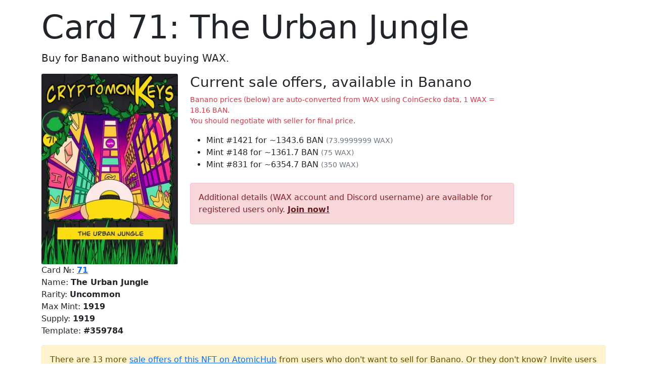

--- FILE ---
content_type: text/html; charset=utf-8
request_url: https://cardamon.link/buy4ban/359784
body_size: 1442
content:
<!doctype html>
<html lang="en" dir="ltr">
<head>
    <meta charset="utf-8">
    <meta name="viewport" content="width=device-width, initial-scale=1">

    <link href="/css/bootstrap-v5.1.3-dark.min.css" rel="stylesheet">
    <link href="/site.css" rel="stylesheet">

    <title>Card-a-Mon</title>
    <meta property="og:title" content="Card-a-Mon" />
    <meta name="description" />
    <meta property="og:description" />
    <meta property="og:image" />
    <meta property="og:site_name" content="cardamon.link" />
    <meta property="og:type" content="website">

    
</head>
<body>
    <div class="container pt-3">
        
<h1 class="display-3">Card 71: The Urban Jungle</h1>
<p class="lead">Buy for Banano without buying WAX.</p>

<div class="row">
    <div class="col-auto">
        <img src="https://cardamon.link/thumb/QmPdoNikmMb8Ja67xyhqiv94vYvEP3owiUznYosRD39kf6.webp" class="rounded-1" loading="lazy" style="width:30ex;" /> <br />
        <ul class="list-unstyled">
            <li>Card №: <b><a href="/cards/71">71</a></b></li>
            <li>Name: <b>The Urban Jungle</b></li>
            <li>Rarity: <b>Uncommon</b></li>
            <li>Max Mint: <b>1919</b></li>
            <li>Supply: <b>1919</b></li>
            <li>Template: <b>#359784</b></li>
        </ul>
    </div>
    <div class="col-sm-7">
        <h3>Current sale offers, available in Banano</h3>
            <p class="small text-danger">Banano prices (below) are auto-converted from WAX using CoinGecko data, 1&nbsp;WAX = 18.16&nbsp;BAN.<br />You should negotiate with seller for final price.</p>
                <ul class="mb-4">
                        <li>Mint #1421 for ~1343.6 BAN <small class="text-muted">(73.9999999 WAX)</small></li>
                        <li>Mint #148 for ~1361.7 BAN <small class="text-muted">(75 WAX)</small></li>
                        <li>Mint #831 for ~6354.7 BAN <small class="text-muted">(350 WAX)</small></li>
                </ul>
                <div class="alert alert-danger">
                    <p class="mb-0">Additional details (WAX account and Discord username) are available for registered users only. <a class="alert-link" href="/login">Join now!</a></p>
                </div>
    </div>
</div>
    <div class="alert alert-warning">
        <p class="mb-0">There are 13 more <a href="https://wax.atomichub.io/market?collection_name=crptomonkeys&amp;schema_name=crptomonkeys&amp;template_id=359784">sale offers of this NFT on AtomicHub</a> from users who don't want to sell for Banano. Or they don't know? Invite users to join Card-a-Mon and buy/sell cryptomonKeys NFT for Banano!</p>
    </div>

    </div>
    <script src="/js/bootstrap-v5.1.3.bundle.min.js" defer></script>
    <script>
        const options = {"waxEndpoint":"https://wax.greymass.com","waxChainId":"1064487b3cd1a897ce03ae5b6a865651747e2e152090f99c1d19d44e01aea5a4","waxSignAccount":"cardamonlink","waxSignOperation":"sign","waxMsgParamName":"msg","waxMsgParamValueLogin":"verify","waxNonceParamName":"nonce"};
    </script>
    
    <script src="/site.js" defer></script>
</body>
</html>


--- FILE ---
content_type: text/css
request_url: https://cardamon.link/site.css
body_size: 2265
content:
dt{font-weight:normal;}dd{font-weight:bold;}img{image-rendering:-webkit-optimize-contrast;}.monkeycard,.monkeystack{position:relative;}.monkeycard img,.monkeystack img{width:135px;min-height:180px;margin:1px;}.monkeycard.absent img,.monkeystack.absent img{filter:grayscale(100%);}.monkeycard div,.monkeystack div{position:absolute;bottom:1px;width:98%;font-weight:bold;color:#ff0;background:linear-gradient(to right,transparent 0,#000 1px,#000 50%,transparent 99%);border-bottom-left-radius:.2rem !important;margin-left:1px;padding-left:.5ex;padding-bottom:1px;}.monkeystack{border-color:transparent !important;}.monkeystack img{width:195px;height:195px;min-height:initial;margin:-10px -29px -10px -29px;border-color:transparent !important;}.monkeystack div{margin-left:3.5px;}.table-md-vertical thead th{border-bottom:thin solid #000;}.table-md-vertical td,.table-md-vertical th{text-align:center;}.table-md-vertical tbody th,.table-md-vertical tfoot th{text-align:left;}.table-md-vertical tfoot td,.table-md-vertical tfoot th{border-top:thin solid #000;}@media(max-width:767.9px){.fs-xs-1{font-size:1rem;}.fs-xs-2{font-size:2rem;}.monkeycard img{width:100px;min-height:135px;}.monkeystack img{width:145px;height:145px;margin:-7px -22px -7px -22px;}.monkeycard div{font-size:small;}.table-md-vertical{display:grid;grid-template-columns:min-content min-content;grid-template-rows:auto auto;grid-template-areas:"caption caption caption" "head body tfoot";}.table-md-vertical thead{grid-area:head;display:flex;flex-shrink:0;min-width:min-content;}.table-md-vertical tbody{grid-area:body;display:flex;}.table-md-vertical tfoot{grid-area:tfoot;display:flex;flex-shrink:0;min-width:min-content;}.table-md-vertical thead th{border-bottom:none;border-right:thin solid #000;text-align:left;}.table-md-vertical tfoot td,.table-md-vertical tfoot th{border-top:none;border-left:thin solid #000;}.table-md-vertical td,.table-md-vertical th{text-align:center;}.table-md-vertical tbody th,.table-md-vertical tfoot th{text-align:left;}.table-md-vertical caption{grid-area:caption;}.table-md-vertical tr{display:flex;flex-direction:column;min-width:min-content;flex-shrink:0;}.table-md-vertical td,.table-md-vertical th{display:block;}.table-md-vertical caption{display:block;}}

--- FILE ---
content_type: text/javascript
request_url: https://cardamon.link/site.js
body_size: 12650
content:
"use strict";
var __awaiter = (this && this.__awaiter) || function (thisArg, _arguments, P, generator) {
    function adopt(value) { return value instanceof P ? value : new P(function (resolve) { resolve(value); }); }
    return new (P || (P = Promise))(function (resolve, reject) {
        function fulfilled(value) { try { step(generator.next(value)); } catch (e) { reject(e); } }
        function rejected(value) { try { step(generator["throw"](value)); } catch (e) { reject(e); } }
        function step(result) { result.done ? resolve(result.value) : adopt(result.value).then(fulfilled, rejected); }
        step((generator = generator.apply(thisArg, _arguments || [])).next());
    });
};
const domReady = (callBack) => {
    if (document.readyState === "loading") {
        document.addEventListener('DOMContentLoaded', callBack);
    }
    else {
        callBack();
    }
};
const windowReady = (callBack) => {
    if (document.readyState === 'complete') {
        callBack();
    }
    else {
        window.addEventListener('load', callBack);
    }
};
domReady(() => {
    initWaxLink();
    initWaxValidation();
    initTelegramLink();
    enableTooltips();
});
function initWaxLink() {
    var _a, _b, _c, _d;
    if (!document.getElementById("wax-link-page"))
        return;
    const ttlTmpl = (_b = (_a = document.getElementById("wax-link-msg-template")) === null || _a === void 0 ? void 0 : _a.innerHTML) !== null && _b !== void 0 ? _b : "{0}";
    const ttlVal = Number.parseInt((_d = (_c = document.getElementById("wax-link-ttl")) === null || _c === void 0 ? void 0 : _c.innerText) !== null && _d !== void 0 ? _d : "0");
    const ttlElm = document.getElementById("countdown-timer");
    const errorBox = document.getElementById("error-box");
    const errorText = document.getElementById("error-text");
    const btnWcw = document.getElementById("start-authorize-wcw");
    const waxWcw = btnWcw == null ? null : new waxjs.WaxJS(options.waxEndpoint, null, null, false);
    if (btnWcw != null) {
        btnWcw.onclick = autorizeWcw;
        btnWcw.attributes.removeNamedItem("disabled");
    }
    const btnAnchor = document.getElementById("start-authorize-anchor");
    const waxAnchor = btnAnchor == null ? null : new AnchorLink({
        transport: new AnchorLinkBrowserTransport(),
        chains: [{ chainId: options.waxChainId, nodeUrl: options.waxEndpoint }],
    });
    if (btnAnchor != null) {
        btnAnchor.onclick = autorizeAnchor;
        btnAnchor.attributes.removeNamedItem("disabled");
    }
    function updateTimer(ttl) {
        var msg = ttlTmpl.replace('{0}', ttl.toString());
        if (ttl > 0) {
            if (ttlElm) {
                ttlElm.innerHTML = msg;
            }
            setTimeout(() => updateTimer(--ttl), 1000);
        }
        else {
            window.location.reload();
        }
    }
    function autorizeWcw() {
        return __awaiter(this, void 0, void 0, function* () {
            errorBox.style.display = "none";
            errorBox.classList.remove("d-none");
            try {
                if (!waxWcw.userAccount) {
                    if (!(yield waxWcw.isAutoLoginAvailable())) {
                        yield waxWcw.login();
                    }
                }
                if (!waxWcw.userAccount)
                    return;
                console.debug("WAX account:", waxWcw.userAccount);
                var nonce = document.getElementById("wax-link-nonce").innerText;
                var actionData = { [options.waxMsgParamName]: options.waxMsgParamValueLogin, [options.waxNonceParamName]: nonce };
                var signAction = { account: options.waxSignAccount, name: options.waxSignOperation, authorization: [{ actor: waxWcw.userAccount, permission: 'active' }], data: actionData };
                var result = yield waxWcw.api.transact({ actions: [signAction] }, { blocksBehind: 3, expireSeconds: 1200 });
                console.debug("TX:", result);
                document.getElementById("txid").value = result.processed.id;
                document.getElementById("blocknum").value = result.processed.block_num;
                document.getElementById("submit-tx").submit();
            }
            catch (ex) {
                console.log(ex);
                errorText.innerText = ex.message;
                errorBox.style.display = "block";
            }
        });
    }
    function autorizeAnchor() {
        return __awaiter(this, void 0, void 0, function* () {
            errorBox.style.display = "none";
            errorBox.classList.remove("d-none");
            try {
                var session = yield waxAnchor.restoreSession("cardamon");
                if (!session) {
                    var loginResult = yield waxAnchor.login('cardamon');
                    if (!loginResult)
                        return;
                    console.debug("WAX login result:", loginResult);
                    session = loginResult.session;
                }
                var nonce = document.getElementById("wax-link-nonce").innerText;
                var actionData = { [options.waxMsgParamName]: options.waxMsgParamValueLogin, [options.waxNonceParamName]: nonce };
                var signAction = { account: options.waxSignAccount, name: options.waxSignOperation, authorization: [{ actor: session.auth.actor, permission: 'active' }], data: actionData };
                var result = yield session.transact({ action: signAction }, { noModify: true });
                console.debug("TX:", result);
                document.getElementById("txid").value = result.processed.id;
                document.getElementById("blocknum").value = result.processed.block_num;
                document.getElementById("submit-tx").submit();
            }
            catch (ex) {
                console.log(ex);
                errorText.innerText = ex.message;
                errorBox.style.display = "block";
            }
        });
    }
    updateTimer(ttlVal);
    btnWcw === null || btnWcw === void 0 ? void 0 : btnWcw.click();
    btnAnchor === null || btnAnchor === void 0 ? void 0 : btnAnchor.click();
}
function initWaxValidation() {
    if (!document.getElementById("wax-validate-page"))
        return;
    setTimeout(() => window.location.reload(), 1000);
}
function initTelegramLink() {
    var _a, _b, _c, _d;
    if (!document.getElementById("telegram-link-page"))
        return;
    const ttlTmpl = (_b = (_a = document.getElementById("telegram-link-msg-template")) === null || _a === void 0 ? void 0 : _a.innerHTML) !== null && _b !== void 0 ? _b : "{0}";
    const ttlVal = Number.parseInt((_d = (_c = document.getElementById("telegram-link-ttl")) === null || _c === void 0 ? void 0 : _c.innerText) !== null && _d !== void 0 ? _d : "0");
    const ttlElm = document.getElementById("countdown-timer");
    function updateTimer(ttl) {
        var msg = ttlTmpl.replace('{0}', ttl.toString());
        if (ttl > 0) {
            if (ttlElm) {
                ttlElm.innerHTML = msg;
            }
            setTimeout(() => updateTimer(--ttl), 1000);
        }
        else {
            window.location.reload();
        }
    }
    function checkStatus() {
        var frm = document.getElementById("check-status");
        var inpt = frm.querySelector("input");
        var data = new FormData(frm);
        fetch('', { method: "POST", body: data })
            .then(x => x.json())
            .then(x => { if (x.go == '') {
            setTimeout(checkStatus, 1000);
        }
        else {
            window.location.href = x.go;
        } })
            .catch(err => console.warn(err));
    }
    updateTimer(ttlVal);
    checkStatus();
}
function enableTooltips() {
    var tooltipTriggerList = [].slice.call(document.querySelectorAll('[data-bs-toggle="tooltip"]'));
    var tooltipList = tooltipTriggerList.map(function (tooltipTriggerEl) {
        return new bootstrap.Tooltip(tooltipTriggerEl);
    });
}
function showOffcanvasAgreeSwap(account, currentValue) {
    let ocaw = document.getElementById('offcanvas-agree-swap');
    (ocaw === null || ocaw === void 0 ? void 0 : ocaw.querySelector(".wax-account-text")).innerText = account;
    (ocaw === null || ocaw === void 0 ? void 0 : ocaw.querySelector(".wax-account-val")).value = account;
    if (currentValue) {
        (ocaw === null || ocaw === void 0 ? void 0 : ocaw.querySelector("#swap-agree-yes")).checked = true;
    }
    else {
        (ocaw === null || ocaw === void 0 ? void 0 : ocaw.querySelector("#swap-agree-no")).checked = true;
    }
    let oc = new bootstrap.Offcanvas(ocaw);
    oc.show();
    event === null || event === void 0 ? void 0 : event.preventDefault();
    return false;
}
function showOffcanvasAgreeSellForBan(account, currentValue) {
    let ocaw = document.getElementById('offcanvas-agree-banatomic');
    (ocaw === null || ocaw === void 0 ? void 0 : ocaw.querySelector(".wax-account-text")).innerText = account;
    (ocaw === null || ocaw === void 0 ? void 0 : ocaw.querySelector(".wax-account-val")).value = account;
    if (currentValue) {
        (ocaw === null || ocaw === void 0 ? void 0 : ocaw.querySelector("#sell-ban-ah-yes")).checked = true;
    }
    else {
        (ocaw === null || ocaw === void 0 ? void 0 : ocaw.querySelector("#sell-ban-ah-no")).checked = true;
    }
    let oc = new bootstrap.Offcanvas(ocaw);
    oc.show();
    event === null || event === void 0 ? void 0 : event.preventDefault();
    return false;
}
function showOffcanvasPlayMonkeyMatch(account, currentValue, rareOnly) {
    let ocaw = document.getElementById('offcanvas-play-monkeymatch');
    (ocaw === null || ocaw === void 0 ? void 0 : ocaw.querySelector(".wax-account-text")).innerText = account;
    (ocaw === null || ocaw === void 0 ? void 0 : ocaw.querySelector(".wax-account-val")).value = account;
    if (currentValue) {
        (ocaw === null || ocaw === void 0 ? void 0 : ocaw.querySelector("#play-mmatch-yes")).checked = true;
    }
    else {
        (ocaw === null || ocaw === void 0 ? void 0 : ocaw.querySelector("#play-mmatch-no")).checked = true;
    }
    (ocaw === null || ocaw === void 0 ? void 0 : ocaw.querySelector("#play-mmatch-rare")).checked = rareOnly;
    let oc = new bootstrap.Offcanvas(ocaw);
    oc.show();
    event === null || event === void 0 ? void 0 : event.preventDefault();
    return false;
}
function showOffcanvasNotifications(accountId, accountName, currentValue) {
    let ocaw = document.getElementById('offcanvas-notifications');
    (ocaw === null || ocaw === void 0 ? void 0 : ocaw.querySelector(".telegram-account-text")).innerText = '@' + accountName;
    (ocaw === null || ocaw === void 0 ? void 0 : ocaw.querySelector(".telegram-account-val")).value = accountId;
    if (currentValue) {
        (ocaw === null || ocaw === void 0 ? void 0 : ocaw.querySelector("#notifications-yes")).checked = true;
    }
    else {
        (ocaw === null || ocaw === void 0 ? void 0 : ocaw.querySelector("#notifications-no")).checked = true;
    }
    let oc = new bootstrap.Offcanvas(ocaw);
    oc.show();
    event === null || event === void 0 ? void 0 : event.preventDefault();
    return false;
}
function showOffcanvasConfigureNotifications(accountId) {
    fetch("/me/ConfigureNotifications?account=" + accountId)
        .then(x => x.text())
        .then(x => {
        let ocaw = document.getElementById('offcanvas-configure-notifications');
        ocaw.querySelector(".offcanvas-body").innerHTML = x;
        let oc = new bootstrap.Offcanvas(ocaw);
        oc.show();
    });
    event === null || event === void 0 ? void 0 : event.preventDefault();
    return false;
}
function showOffcanvasAddNSNR() {
    fetch("/me/AddNewSaleNotificationRule")
        .then(x => x.text())
        .then(x => {
        let ocaw = document.getElementById('offcanvas-newsalenotificationrule');
        ocaw.querySelector(".offcanvas-body").innerHTML = x;
        let oc = new bootstrap.Offcanvas(ocaw);
        oc.show();
    });
    event === null || event === void 0 ? void 0 : event.preventDefault();
    return false;
}
function showOffcanvasEditNSNR(ruleId) {
    fetch("/me/EditNewSaleNotificationRule?id=" + ruleId)
        .then(x => x.text())
        .then(x => {
        let ocaw = document.getElementById('offcanvas-newsalenotificationrule');
        ocaw.querySelector(".offcanvas-body").innerHTML = x;
        let oc = new bootstrap.Offcanvas(ocaw);
        oc.show();
    });
    event === null || event === void 0 ? void 0 : event.preventDefault();
    return false;
}
function copyToClipboard(text) {
    navigator.clipboard.writeText(text);
    return false;
}
